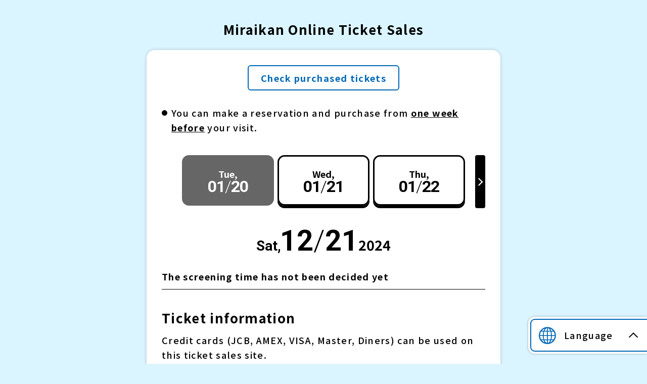

--- FILE ---
content_type: text/html; charset="EUC-JP"
request_url: https://ticket.miraikan.jst.go.jp/cgi-bin/pc/site/det.cgi?tsc=61000&ymd=2024-12-21
body_size: 93909
content:
<!doctype html>
<html lang="ja">
<head>
<meta charset="euc-jp">
<meta name="viewport" content="width=device-width, initial-scale=1">
<title>日本科学未来館 作品一覧</title>

<meta name="description" content="" />
<meta name="keywords" content="" />
<meta name="format-detection" content="telephone=no">
<link rel="shortcut icon" href="/pc/assets/common/img/favicon.ico">
<link rel="preconnect" href="https://fonts.googleapis.com">
<link rel="preconnect" href="https://fonts.gstatic.com" crossorigin>
<link rel="stylesheet" href="https://fonts.googleapis.com/css2?family=Noto+Sans+JP:wght@300;400;500;700;900&display=swap">
<link href="https://fonts.googleapis.com/css2?family=Roboto:wght@300;500;700&display=swap" rel="stylesheet">
<link rel="stylesheet" href="https://cdn.jsdelivr.net/npm/yakuhanjp@3.3.1/dist/css/yakuhanjp.min.css">
<link rel="stylesheet" href="/pc/assets/common/css/bootstrap.min.css" >
<link rel="stylesheet" href="/pc/assets/common/css/slick.css?var=2024_0328_0000" charset="UTF-8">
<link rel="stylesheet" href="/pc/assets/common/css/style.css?var=2024_0328_0000" charset="UTF-8">
<link rel="stylesheet" href="/pc/assets/common/css/style_custom.css?var=2024_0328_0000" charset="UTF-8">
<link rel="stylesheet" href="/pc/assets/common/css/jquery-ui.min.css?var=2024_0328_0000" charset="UTF-8">




<link rel="stylesheet" type="text/css" href="/pc/assets/schedule/css/style.css?ver=2024_0328_0000" media="screen">

<script src="https://j.wovn.io/1" data-wovnio="key=2IBCSx" async></script>
<script src="/pc/assets/common/js/jquery-3.5.1.min.js"></script>
<script src="/pc/assets/common/js/jquery-migrate-1.4.1.min.js"></script>
<script src="/pc/assets/common/js/jquery.easing.1.3.js"></script>
<script src="/pc/assets/common/js/jquery-ui.min.js"></script>
<script src="/pc/assets/common/js/datepicker-ja.js"></script>
<script src="/pc/assets/common/js/slick.min.js"></script>
<script src="/pc/js/function.js?var=2024_0328_0000"></script>


<script type="text/javascript" src="/pc/js/ticket.js?ver=2024_0328_0000" charset="UTF-8"></script>



</head>
<body class="">

<div id="wrapper">

	<header id="header">
		<h1>日本科学未来館オンラインチケット</h1>
	</header>
	<main id="main">

		<section class="com-sec1">
			
			<div class="com-inner1">
			
				<div class="com-wrap1">
					<a href="/cgi-bin/pc/rsvhst/list_shw.cgi?tsc=61000" class="com-button1"><span>購入済みチケットを確認する</span></a>
				</div>

				<ul class="com-list1">
					<li>ご来館の<span class="com-em1">1週間前</span>からご予約・購入いただけます。</li>
				</ul>



				<div class="com-schedule-tab1 com-slider1">
					<div class="slider">



						<div class="item disabled">
							<div class="box ">
								<div class="dow content_en">Tue , </div>
								<div class="num roboto" wovn-ignore wovn-ignore>01<span>/</span>20</div>
								<div class="dow content_ja">［ 火 ］</div>
							</div>
						</div>




						<div class="item true">
							<a href="/cgi-bin/pc/site/det.cgi?tsc=61000&ymd=2026-01-21">
								<div class="box ">
									<div class="dow content_en">Wed , </div>
									<div class="num roboto" wovn-ignore>01<span>/</span>21</div>
									<div class="dow content_ja">［ 水 ］</div>
								</div>
							</a>
						</div>




						<div class="item true">
							<a href="/cgi-bin/pc/site/det.cgi?tsc=61000&ymd=2026-01-22">
								<div class="box ">
									<div class="dow content_en">Thu , </div>
									<div class="num roboto" wovn-ignore>01<span>/</span>22</div>
									<div class="dow content_ja">［ 木 ］</div>
								</div>
							</a>
						</div>




						<div class="item true">
							<a href="/cgi-bin/pc/site/det.cgi?tsc=61000&ymd=2026-01-23">
								<div class="box ">
									<div class="dow content_en">Fri , </div>
									<div class="num roboto" wovn-ignore>01<span>/</span>23</div>
									<div class="dow content_ja">［ 金 ］</div>
								</div>
							</a>
						</div>




						<div class="item true">
							<a href="/cgi-bin/pc/site/det.cgi?tsc=61000&ymd=2026-01-24">
								<div class="box ">
									<div class="dow content_en">Sat , </div>
									<div class="num roboto" wovn-ignore>01<span>/</span>24</div>
									<div class="dow content_ja">［ 土 ］</div>
								</div>
							</a>
						</div>




						<div class="item true">
							<a href="/cgi-bin/pc/site/det.cgi?tsc=61000&ymd=2026-01-25">
								<div class="box ">
									<div class="dow content_en">Sun , </div>
									<div class="num roboto" wovn-ignore>01<span>/</span>25</div>
									<div class="dow content_ja">［ 日 ］</div>
								</div>
							</a>
						</div>




						<div class="item true">
							<a href="/cgi-bin/pc/site/det.cgi?tsc=61000&ymd=2026-01-26">
								<div class="box ">
									<div class="dow content_en">Mon , </div>
									<div class="num roboto" wovn-ignore>01<span>/</span>26</div>
									<div class="dow content_ja">［ 月 ］</div>
								</div>
							</a>
						</div>



						<div class="item disabled">
							<div class="box ">
								<div class="dow content_en">Tue , </div>
								<div class="num roboto" wovn-ignore wovn-ignore>01<span>/</span>27</div>
								<div class="dow content_ja">［ 火 ］</div>
							</div>
						</div>




						<div class="item true">
							<a href="/cgi-bin/pc/site/det.cgi?tsc=61000&ymd=2026-01-28">
								<div class="box ">
									<div class="dow content_en">Wed , </div>
									<div class="num roboto" wovn-ignore>01<span>/</span>28</div>
									<div class="dow content_ja">［ 水 ］</div>
								</div>
							</a>
						</div>




						<div class="item true">
							<a href="/cgi-bin/pc/site/det.cgi?tsc=61000&ymd=2026-01-29">
								<div class="box ">
									<div class="dow content_en">Thu , </div>
									<div class="num roboto" wovn-ignore>01<span>/</span>29</div>
									<div class="dow content_ja">［ 木 ］</div>
								</div>
							</a>
						</div>




						<div class="item true">
							<a href="/cgi-bin/pc/site/det.cgi?tsc=61000&ymd=2026-01-30">
								<div class="box ">
									<div class="dow content_en">Fri , </div>
									<div class="num roboto" wovn-ignore>01<span>/</span>30</div>
									<div class="dow content_ja">［ 金 ］</div>
								</div>
							</a>
						</div>




						<div class="item true">
							<a href="/cgi-bin/pc/site/det.cgi?tsc=61000&ymd=2026-01-31">
								<div class="box ">
									<div class="dow content_en">Sat , </div>
									<div class="num roboto" wovn-ignore>01<span>/</span>31</div>
									<div class="dow content_ja">［ 土 ］</div>
								</div>
							</a>
						</div>




						<div class="item true">
							<a href="/cgi-bin/pc/site/det.cgi?tsc=61000&ymd=2026-02-01">
								<div class="box ">
									<div class="dow content_en">Sun , </div>
									<div class="num roboto" wovn-ignore>02<span>/</span>01</div>
									<div class="dow content_ja">［ 日 ］</div>
								</div>
							</a>
						</div>




						<div class="item true">
							<a href="/cgi-bin/pc/site/det.cgi?tsc=61000&ymd=2026-02-02">
								<div class="box ">
									<div class="dow content_en">Mon , </div>
									<div class="num roboto" wovn-ignore>02<span>/</span>02</div>
									<div class="dow content_ja">［ 月 ］</div>
								</div>
							</a>
						</div>



						<div class="item disabled">
							<div class="box ">
								<div class="dow content_en">Tue , </div>
								<div class="num roboto" wovn-ignore wovn-ignore>02<span>/</span>03</div>
								<div class="dow content_ja">［ 火 ］</div>
							</div>
						</div>




						<div class="item true">
							<a href="/cgi-bin/pc/site/det.cgi?tsc=61000&ymd=2026-02-04">
								<div class="box ">
									<div class="dow content_en">Wed , </div>
									<div class="num roboto" wovn-ignore>02<span>/</span>04</div>
									<div class="dow content_ja">［ 水 ］</div>
								</div>
							</a>
						</div>




						<div class="item true">
							<a href="/cgi-bin/pc/site/det.cgi?tsc=61000&ymd=2026-02-05">
								<div class="box ">
									<div class="dow content_en">Thu , </div>
									<div class="num roboto" wovn-ignore>02<span>/</span>05</div>
									<div class="dow content_ja">［ 木 ］</div>
								</div>
							</a>
						</div>




						<div class="item true">
							<a href="/cgi-bin/pc/site/det.cgi?tsc=61000&ymd=2026-02-06">
								<div class="box ">
									<div class="dow content_en">Fri , </div>
									<div class="num roboto" wovn-ignore>02<span>/</span>06</div>
									<div class="dow content_ja">［ 金 ］</div>
								</div>
							</a>
						</div>




						<div class="item true">
							<a href="/cgi-bin/pc/site/det.cgi?tsc=61000&ymd=2026-02-07">
								<div class="box ">
									<div class="dow content_en">Sat , </div>
									<div class="num roboto" wovn-ignore>02<span>/</span>07</div>
									<div class="dow content_ja">［ 土 ］</div>
								</div>
							</a>
						</div>




						<div class="item true">
							<a href="/cgi-bin/pc/site/det.cgi?tsc=61000&ymd=2026-02-08">
								<div class="box ">
									<div class="dow content_en">Sun , </div>
									<div class="num roboto" wovn-ignore>02<span>/</span>08</div>
									<div class="dow content_ja">［ 日 ］</div>
								</div>
							</a>
						</div>




						<div class="item true">
							<a href="/cgi-bin/pc/site/det.cgi?tsc=61000&ymd=2026-02-09">
								<div class="box ">
									<div class="dow content_en">Mon , </div>
									<div class="num roboto" wovn-ignore>02<span>/</span>09</div>
									<div class="dow content_ja">［ 月 ］</div>
								</div>
							</a>
						</div>



						<div class="item disabled">
							<div class="box ">
								<div class="dow content_en">Tue , </div>
								<div class="num roboto" wovn-ignore wovn-ignore>02<span>/</span>10</div>
								<div class="dow content_ja">［ 火 ］</div>
							</div>
						</div>




						<div class="item true">
							<a href="/cgi-bin/pc/site/det.cgi?tsc=61000&ymd=2026-02-11">
								<div class="box ">
									<div class="dow content_en">Wed , </div>
									<div class="num roboto" wovn-ignore>02<span>/</span>11</div>
									<div class="dow content_ja">［ 水 ］</div>
								</div>
							</a>
						</div>




						<div class="item true">
							<a href="/cgi-bin/pc/site/det.cgi?tsc=61000&ymd=2026-02-12">
								<div class="box ">
									<div class="dow content_en">Thu , </div>
									<div class="num roboto" wovn-ignore>02<span>/</span>12</div>
									<div class="dow content_ja">［ 木 ］</div>
								</div>
							</a>
						</div>




						<div class="item true">
							<a href="/cgi-bin/pc/site/det.cgi?tsc=61000&ymd=2026-02-13">
								<div class="box ">
									<div class="dow content_en">Fri , </div>
									<div class="num roboto" wovn-ignore>02<span>/</span>13</div>
									<div class="dow content_ja">［ 金 ］</div>
								</div>
							</a>
						</div>




						<div class="item true">
							<a href="/cgi-bin/pc/site/det.cgi?tsc=61000&ymd=2026-02-14">
								<div class="box ">
									<div class="dow content_en">Sat , </div>
									<div class="num roboto" wovn-ignore>02<span>/</span>14</div>
									<div class="dow content_ja">［ 土 ］</div>
								</div>
							</a>
						</div>




						<div class="item true">
							<a href="/cgi-bin/pc/site/det.cgi?tsc=61000&ymd=2026-02-15">
								<div class="box ">
									<div class="dow content_en">Sun , </div>
									<div class="num roboto" wovn-ignore>02<span>/</span>15</div>
									<div class="dow content_ja">［ 日 ］</div>
								</div>
							</a>
						</div>




						<div class="item true">
							<a href="/cgi-bin/pc/site/det.cgi?tsc=61000&ymd=2026-02-16">
								<div class="box ">
									<div class="dow content_en">Mon , </div>
									<div class="num roboto" wovn-ignore>02<span>/</span>16</div>
									<div class="dow content_ja">［ 月 ］</div>
								</div>
							</a>
						</div>



						<div class="item disabled">
							<div class="box ">
								<div class="dow content_en">Tue , </div>
								<div class="num roboto" wovn-ignore wovn-ignore>02<span>/</span>17</div>
								<div class="dow content_ja">［ 火 ］</div>
							</div>
						</div>




						<div class="item true">
							<a href="/cgi-bin/pc/site/det.cgi?tsc=61000&ymd=2026-02-18">
								<div class="box ">
									<div class="dow content_en">Wed , </div>
									<div class="num roboto" wovn-ignore>02<span>/</span>18</div>
									<div class="dow content_ja">［ 水 ］</div>
								</div>
							</a>
						</div>




						<div class="item true">
							<a href="/cgi-bin/pc/site/det.cgi?tsc=61000&ymd=2026-02-19">
								<div class="box ">
									<div class="dow content_en">Thu , </div>
									<div class="num roboto" wovn-ignore>02<span>/</span>19</div>
									<div class="dow content_ja">［ 木 ］</div>
								</div>
							</a>
						</div>




						<div class="item true">
							<a href="/cgi-bin/pc/site/det.cgi?tsc=61000&ymd=2026-02-20">
								<div class="box ">
									<div class="dow content_en">Fri , </div>
									<div class="num roboto" wovn-ignore>02<span>/</span>20</div>
									<div class="dow content_ja">［ 金 ］</div>
								</div>
							</a>
						</div>




						<div class="item true">
							<a href="/cgi-bin/pc/site/det.cgi?tsc=61000&ymd=2026-02-21">
								<div class="box ">
									<div class="dow content_en">Sat , </div>
									<div class="num roboto" wovn-ignore>02<span>/</span>21</div>
									<div class="dow content_ja">［ 土 ］</div>
								</div>
							</a>
						</div>




						<div class="item true">
							<a href="/cgi-bin/pc/site/det.cgi?tsc=61000&ymd=2026-02-22">
								<div class="box ">
									<div class="dow content_en">Sun , </div>
									<div class="num roboto" wovn-ignore>02<span>/</span>22</div>
									<div class="dow content_ja">［ 日 ］</div>
								</div>
							</a>
						</div>




						<div class="item true">
							<a href="/cgi-bin/pc/site/det.cgi?tsc=61000&ymd=2026-02-23">
								<div class="box ">
									<div class="dow content_en">Mon , </div>
									<div class="num roboto" wovn-ignore>02<span>/</span>23</div>
									<div class="dow content_ja">［ 月 ］</div>
								</div>
							</a>
						</div>



						<div class="item disabled">
							<div class="box ">
								<div class="dow content_en">Tue , </div>
								<div class="num roboto" wovn-ignore wovn-ignore>02<span>/</span>24</div>
								<div class="dow content_ja">［ 火 ］</div>
							</div>
						</div>




						<div class="item true">
							<a href="/cgi-bin/pc/site/det.cgi?tsc=61000&ymd=2026-02-25">
								<div class="box ">
									<div class="dow content_en">Wed , </div>
									<div class="num roboto" wovn-ignore>02<span>/</span>25</div>
									<div class="dow content_ja">［ 水 ］</div>
								</div>
							</a>
						</div>




						<div class="item true">
							<a href="/cgi-bin/pc/site/det.cgi?tsc=61000&ymd=2026-02-26">
								<div class="box ">
									<div class="dow content_en">Thu , </div>
									<div class="num roboto" wovn-ignore>02<span>/</span>26</div>
									<div class="dow content_ja">［ 木 ］</div>
								</div>
							</a>
						</div>




						<div class="item true">
							<a href="/cgi-bin/pc/site/det.cgi?tsc=61000&ymd=2026-02-27">
								<div class="box ">
									<div class="dow content_en">Fri , </div>
									<div class="num roboto" wovn-ignore>02<span>/</span>27</div>
									<div class="dow content_ja">［ 金 ］</div>
								</div>
							</a>
						</div>




						<div class="item true">
							<a href="/cgi-bin/pc/site/det.cgi?tsc=61000&ymd=2026-02-28">
								<div class="box ">
									<div class="dow content_en">Sat , </div>
									<div class="num roboto" wovn-ignore>02<span>/</span>28</div>
									<div class="dow content_ja">［ 土 ］</div>
								</div>
							</a>
						</div>




						<div class="item true">
							<a href="/cgi-bin/pc/site/det.cgi?tsc=61000&ymd=2026-03-01">
								<div class="box ">
									<div class="dow content_en">Sun , </div>
									<div class="num roboto" wovn-ignore>03<span>/</span>01</div>
									<div class="dow content_ja">［ 日 ］</div>
								</div>
							</a>
						</div>




						<div class="item true">
							<a href="/cgi-bin/pc/site/det.cgi?tsc=61000&ymd=2026-03-02">
								<div class="box ">
									<div class="dow content_en">Mon , </div>
									<div class="num roboto" wovn-ignore>03<span>/</span>02</div>
									<div class="dow content_ja">［ 月 ］</div>
								</div>
							</a>
						</div>



						<div class="item disabled">
							<div class="box ">
								<div class="dow content_en">Tue , </div>
								<div class="num roboto" wovn-ignore wovn-ignore>03<span>/</span>03</div>
								<div class="dow content_ja">［ 火 ］</div>
							</div>
						</div>




						<div class="item true">
							<a href="/cgi-bin/pc/site/det.cgi?tsc=61000&ymd=2026-03-04">
								<div class="box ">
									<div class="dow content_en">Wed , </div>
									<div class="num roboto" wovn-ignore>03<span>/</span>04</div>
									<div class="dow content_ja">［ 水 ］</div>
								</div>
							</a>
						</div>




						<div class="item true">
							<a href="/cgi-bin/pc/site/det.cgi?tsc=61000&ymd=2026-03-05">
								<div class="box ">
									<div class="dow content_en">Thu , </div>
									<div class="num roboto" wovn-ignore>03<span>/</span>05</div>
									<div class="dow content_ja">［ 木 ］</div>
								</div>
							</a>
						</div>




						<div class="item true">
							<a href="/cgi-bin/pc/site/det.cgi?tsc=61000&ymd=2026-03-06">
								<div class="box ">
									<div class="dow content_en">Fri , </div>
									<div class="num roboto" wovn-ignore>03<span>/</span>06</div>
									<div class="dow content_ja">［ 金 ］</div>
								</div>
							</a>
						</div>




						<div class="item true">
							<a href="/cgi-bin/pc/site/det.cgi?tsc=61000&ymd=2026-03-07">
								<div class="box ">
									<div class="dow content_en">Sat , </div>
									<div class="num roboto" wovn-ignore>03<span>/</span>07</div>
									<div class="dow content_ja">［ 土 ］</div>
								</div>
							</a>
						</div>




						<div class="item true">
							<a href="/cgi-bin/pc/site/det.cgi?tsc=61000&ymd=2026-03-08">
								<div class="box ">
									<div class="dow content_en">Sun , </div>
									<div class="num roboto" wovn-ignore>03<span>/</span>08</div>
									<div class="dow content_ja">［ 日 ］</div>
								</div>
							</a>
						</div>




						<div class="item true">
							<a href="/cgi-bin/pc/site/det.cgi?tsc=61000&ymd=2026-03-09">
								<div class="box ">
									<div class="dow content_en">Mon , </div>
									<div class="num roboto" wovn-ignore>03<span>/</span>09</div>
									<div class="dow content_ja">［ 月 ］</div>
								</div>
							</a>
						</div>



						<div class="item disabled">
							<div class="box ">
								<div class="dow content_en">Tue , </div>
								<div class="num roboto" wovn-ignore wovn-ignore>03<span>/</span>10</div>
								<div class="dow content_ja">［ 火 ］</div>
							</div>
						</div>




						<div class="item true">
							<a href="/cgi-bin/pc/site/det.cgi?tsc=61000&ymd=2026-03-11">
								<div class="box ">
									<div class="dow content_en">Wed , </div>
									<div class="num roboto" wovn-ignore>03<span>/</span>11</div>
									<div class="dow content_ja">［ 水 ］</div>
								</div>
							</a>
						</div>




						<div class="item true">
							<a href="/cgi-bin/pc/site/det.cgi?tsc=61000&ymd=2026-03-12">
								<div class="box ">
									<div class="dow content_en">Thu , </div>
									<div class="num roboto" wovn-ignore>03<span>/</span>12</div>
									<div class="dow content_ja">［ 木 ］</div>
								</div>
							</a>
						</div>




						<div class="item true">
							<a href="/cgi-bin/pc/site/det.cgi?tsc=61000&ymd=2026-03-13">
								<div class="box ">
									<div class="dow content_en">Fri , </div>
									<div class="num roboto" wovn-ignore>03<span>/</span>13</div>
									<div class="dow content_ja">［ 金 ］</div>
								</div>
							</a>
						</div>




						<div class="item true">
							<a href="/cgi-bin/pc/site/det.cgi?tsc=61000&ymd=2026-03-14">
								<div class="box ">
									<div class="dow content_en">Sat , </div>
									<div class="num roboto" wovn-ignore>03<span>/</span>14</div>
									<div class="dow content_ja">［ 土 ］</div>
								</div>
							</a>
						</div>




						<div class="item true">
							<a href="/cgi-bin/pc/site/det.cgi?tsc=61000&ymd=2026-03-15">
								<div class="box ">
									<div class="dow content_en">Sun , </div>
									<div class="num roboto" wovn-ignore>03<span>/</span>15</div>
									<div class="dow content_ja">［ 日 ］</div>
								</div>
							</a>
						</div>




						<div class="item true">
							<a href="/cgi-bin/pc/site/det.cgi?tsc=61000&ymd=2026-03-16">
								<div class="box ">
									<div class="dow content_en">Mon , </div>
									<div class="num roboto" wovn-ignore>03<span>/</span>16</div>
									<div class="dow content_ja">［ 月 ］</div>
								</div>
							</a>
						</div>



						<div class="item disabled">
							<div class="box ">
								<div class="dow content_en">Tue , </div>
								<div class="num roboto" wovn-ignore wovn-ignore>03<span>/</span>17</div>
								<div class="dow content_ja">［ 火 ］</div>
							</div>
						</div>




						<div class="item true">
							<a href="/cgi-bin/pc/site/det.cgi?tsc=61000&ymd=2026-03-18">
								<div class="box ">
									<div class="dow content_en">Wed , </div>
									<div class="num roboto" wovn-ignore>03<span>/</span>18</div>
									<div class="dow content_ja">［ 水 ］</div>
								</div>
							</a>
						</div>




						<div class="item true">
							<a href="/cgi-bin/pc/site/det.cgi?tsc=61000&ymd=2026-03-19">
								<div class="box ">
									<div class="dow content_en">Thu , </div>
									<div class="num roboto" wovn-ignore>03<span>/</span>19</div>
									<div class="dow content_ja">［ 木 ］</div>
								</div>
							</a>
						</div>




						<div class="item true">
							<a href="/cgi-bin/pc/site/det.cgi?tsc=61000&ymd=2026-03-20">
								<div class="box ">
									<div class="dow content_en">Fri , </div>
									<div class="num roboto" wovn-ignore>03<span>/</span>20</div>
									<div class="dow content_ja">［ 金 ］</div>
								</div>
							</a>
						</div>




						<div class="item true">
							<a href="/cgi-bin/pc/site/det.cgi?tsc=61000&ymd=2026-03-21">
								<div class="box ">
									<div class="dow content_en">Sat , </div>
									<div class="num roboto" wovn-ignore>03<span>/</span>21</div>
									<div class="dow content_ja">［ 土 ］</div>
								</div>
							</a>
						</div>




						<div class="item true">
							<a href="/cgi-bin/pc/site/det.cgi?tsc=61000&ymd=2026-03-22">
								<div class="box ">
									<div class="dow content_en">Sun , </div>
									<div class="num roboto" wovn-ignore>03<span>/</span>22</div>
									<div class="dow content_ja">［ 日 ］</div>
								</div>
							</a>
						</div>




						<div class="item true">
							<a href="/cgi-bin/pc/site/det.cgi?tsc=61000&ymd=2026-03-23">
								<div class="box ">
									<div class="dow content_en">Mon , </div>
									<div class="num roboto" wovn-ignore>03<span>/</span>23</div>
									<div class="dow content_ja">［ 月 ］</div>
								</div>
							</a>
						</div>



						<div class="item disabled">
							<div class="box ">
								<div class="dow content_en">Tue , </div>
								<div class="num roboto" wovn-ignore wovn-ignore>03<span>/</span>24</div>
								<div class="dow content_ja">［ 火 ］</div>
							</div>
						</div>




						<div class="item true">
							<a href="/cgi-bin/pc/site/det.cgi?tsc=61000&ymd=2026-03-25">
								<div class="box ">
									<div class="dow content_en">Wed , </div>
									<div class="num roboto" wovn-ignore>03<span>/</span>25</div>
									<div class="dow content_ja">［ 水 ］</div>
								</div>
							</a>
						</div>




						<div class="item true">
							<a href="/cgi-bin/pc/site/det.cgi?tsc=61000&ymd=2026-03-26">
								<div class="box ">
									<div class="dow content_en">Thu , </div>
									<div class="num roboto" wovn-ignore>03<span>/</span>26</div>
									<div class="dow content_ja">［ 木 ］</div>
								</div>
							</a>
						</div>




						<div class="item true">
							<a href="/cgi-bin/pc/site/det.cgi?tsc=61000&ymd=2026-03-27">
								<div class="box ">
									<div class="dow content_en">Fri , </div>
									<div class="num roboto" wovn-ignore>03<span>/</span>27</div>
									<div class="dow content_ja">［ 金 ］</div>
								</div>
							</a>
						</div>




						<div class="item true">
							<a href="/cgi-bin/pc/site/det.cgi?tsc=61000&ymd=2026-03-28">
								<div class="box ">
									<div class="dow content_en">Sat , </div>
									<div class="num roboto" wovn-ignore>03<span>/</span>28</div>
									<div class="dow content_ja">［ 土 ］</div>
								</div>
							</a>
						</div>




						<div class="item true">
							<a href="/cgi-bin/pc/site/det.cgi?tsc=61000&ymd=2026-03-29">
								<div class="box ">
									<div class="dow content_en">Sun , </div>
									<div class="num roboto" wovn-ignore>03<span>/</span>29</div>
									<div class="dow content_ja">［ 日 ］</div>
								</div>
							</a>
						</div>




						<div class="item true">
							<a href="/cgi-bin/pc/site/det.cgi?tsc=61000&ymd=2026-03-30">
								<div class="box ">
									<div class="dow content_en">Mon , </div>
									<div class="num roboto" wovn-ignore>03<span>/</span>30</div>
									<div class="dow content_ja">［ 月 ］</div>
								</div>
							</a>
						</div>




						<div class="item true">
							<a href="/cgi-bin/pc/site/det.cgi?tsc=61000&ymd=2026-03-31">
								<div class="box ">
									<div class="dow content_en">Tue , </div>
									<div class="num roboto" wovn-ignore>03<span>/</span>31</div>
									<div class="dow content_ja">［ 火 ］</div>
								</div>
							</a>
						</div>




						<div class="item true">
							<a href="/cgi-bin/pc/site/det.cgi?tsc=61000&ymd=2026-04-01">
								<div class="box ">
									<div class="dow content_en">Wed , </div>
									<div class="num roboto" wovn-ignore>04<span>/</span>01</div>
									<div class="dow content_ja">［ 水 ］</div>
								</div>
							</a>
						</div>




						<div class="item true">
							<a href="/cgi-bin/pc/site/det.cgi?tsc=61000&ymd=2026-04-02">
								<div class="box ">
									<div class="dow content_en">Thu , </div>
									<div class="num roboto" wovn-ignore>04<span>/</span>02</div>
									<div class="dow content_ja">［ 木 ］</div>
								</div>
							</a>
						</div>




						<div class="item true">
							<a href="/cgi-bin/pc/site/det.cgi?tsc=61000&ymd=2026-04-03">
								<div class="box ">
									<div class="dow content_en">Fri , </div>
									<div class="num roboto" wovn-ignore>04<span>/</span>03</div>
									<div class="dow content_ja">［ 金 ］</div>
								</div>
							</a>
						</div>




						<div class="item true">
							<a href="/cgi-bin/pc/site/det.cgi?tsc=61000&ymd=2026-04-04">
								<div class="box ">
									<div class="dow content_en">Sat , </div>
									<div class="num roboto" wovn-ignore>04<span>/</span>04</div>
									<div class="dow content_ja">［ 土 ］</div>
								</div>
							</a>
						</div>




						<div class="item true">
							<a href="/cgi-bin/pc/site/det.cgi?tsc=61000&ymd=2026-04-05">
								<div class="box ">
									<div class="dow content_en">Sun , </div>
									<div class="num roboto" wovn-ignore>04<span>/</span>05</div>
									<div class="dow content_ja">［ 日 ］</div>
								</div>
							</a>
						</div>




						<div class="item true">
							<a href="/cgi-bin/pc/site/det.cgi?tsc=61000&ymd=2026-04-06">
								<div class="box ">
									<div class="dow content_en">Mon , </div>
									<div class="num roboto" wovn-ignore>04<span>/</span>06</div>
									<div class="dow content_ja">［ 月 ］</div>
								</div>
							</a>
						</div>



						<div class="item disabled">
							<div class="box ">
								<div class="dow content_en">Tue , </div>
								<div class="num roboto" wovn-ignore wovn-ignore>04<span>/</span>07</div>
								<div class="dow content_ja">［ 火 ］</div>
							</div>
						</div>




						<div class="item true">
							<a href="/cgi-bin/pc/site/det.cgi?tsc=61000&ymd=2026-04-08">
								<div class="box ">
									<div class="dow content_en">Wed , </div>
									<div class="num roboto" wovn-ignore>04<span>/</span>08</div>
									<div class="dow content_ja">［ 水 ］</div>
								</div>
							</a>
						</div>




						<div class="item true">
							<a href="/cgi-bin/pc/site/det.cgi?tsc=61000&ymd=2026-04-09">
								<div class="box ">
									<div class="dow content_en">Thu , </div>
									<div class="num roboto" wovn-ignore>04<span>/</span>09</div>
									<div class="dow content_ja">［ 木 ］</div>
								</div>
							</a>
						</div>




						<div class="item true">
							<a href="/cgi-bin/pc/site/det.cgi?tsc=61000&ymd=2026-04-10">
								<div class="box ">
									<div class="dow content_en">Fri , </div>
									<div class="num roboto" wovn-ignore>04<span>/</span>10</div>
									<div class="dow content_ja">［ 金 ］</div>
								</div>
							</a>
						</div>




						<div class="item true">
							<a href="/cgi-bin/pc/site/det.cgi?tsc=61000&ymd=2026-04-11">
								<div class="box ">
									<div class="dow content_en">Sat , </div>
									<div class="num roboto" wovn-ignore>04<span>/</span>11</div>
									<div class="dow content_ja">［ 土 ］</div>
								</div>
							</a>
						</div>




						<div class="item true">
							<a href="/cgi-bin/pc/site/det.cgi?tsc=61000&ymd=2026-04-12">
								<div class="box ">
									<div class="dow content_en">Sun , </div>
									<div class="num roboto" wovn-ignore>04<span>/</span>12</div>
									<div class="dow content_ja">［ 日 ］</div>
								</div>
							</a>
						</div>




						<div class="item true">
							<a href="/cgi-bin/pc/site/det.cgi?tsc=61000&ymd=2026-04-13">
								<div class="box ">
									<div class="dow content_en">Mon , </div>
									<div class="num roboto" wovn-ignore>04<span>/</span>13</div>
									<div class="dow content_ja">［ 月 ］</div>
								</div>
							</a>
						</div>



						<div class="item disabled">
							<div class="box ">
								<div class="dow content_en">Tue , </div>
								<div class="num roboto" wovn-ignore wovn-ignore>04<span>/</span>14</div>
								<div class="dow content_ja">［ 火 ］</div>
							</div>
						</div>




						<div class="item true">
							<a href="/cgi-bin/pc/site/det.cgi?tsc=61000&ymd=2026-04-15">
								<div class="box ">
									<div class="dow content_en">Wed , </div>
									<div class="num roboto" wovn-ignore>04<span>/</span>15</div>
									<div class="dow content_ja">［ 水 ］</div>
								</div>
							</a>
						</div>




						<div class="item true">
							<a href="/cgi-bin/pc/site/det.cgi?tsc=61000&ymd=2026-04-16">
								<div class="box ">
									<div class="dow content_en">Thu , </div>
									<div class="num roboto" wovn-ignore>04<span>/</span>16</div>
									<div class="dow content_ja">［ 木 ］</div>
								</div>
							</a>
						</div>




						<div class="item true">
							<a href="/cgi-bin/pc/site/det.cgi?tsc=61000&ymd=2026-04-17">
								<div class="box ">
									<div class="dow content_en">Fri , </div>
									<div class="num roboto" wovn-ignore>04<span>/</span>17</div>
									<div class="dow content_ja">［ 金 ］</div>
								</div>
							</a>
						</div>




						<div class="item true">
							<a href="/cgi-bin/pc/site/det.cgi?tsc=61000&ymd=2026-04-18">
								<div class="box ">
									<div class="dow content_en">Sat , </div>
									<div class="num roboto" wovn-ignore>04<span>/</span>18</div>
									<div class="dow content_ja">［ 土 ］</div>
								</div>
							</a>
						</div>




						<div class="item true">
							<a href="/cgi-bin/pc/site/det.cgi?tsc=61000&ymd=2026-04-19">
								<div class="box ">
									<div class="dow content_en">Sun , </div>
									<div class="num roboto" wovn-ignore>04<span>/</span>19</div>
									<div class="dow content_ja">［ 日 ］</div>
								</div>
							</a>
						</div>




						<div class="item true">
							<a href="/cgi-bin/pc/site/det.cgi?tsc=61000&ymd=2026-04-20">
								<div class="box ">
									<div class="dow content_en">Mon , </div>
									<div class="num roboto" wovn-ignore>04<span>/</span>20</div>
									<div class="dow content_ja">［ 月 ］</div>
								</div>
							</a>
						</div>



						<div class="item disabled">
							<div class="box ">
								<div class="dow content_en">Tue , </div>
								<div class="num roboto" wovn-ignore wovn-ignore>04<span>/</span>21</div>
								<div class="dow content_ja">［ 火 ］</div>
							</div>
						</div>




						<div class="item true">
							<a href="/cgi-bin/pc/site/det.cgi?tsc=61000&ymd=2026-04-22">
								<div class="box ">
									<div class="dow content_en">Wed , </div>
									<div class="num roboto" wovn-ignore>04<span>/</span>22</div>
									<div class="dow content_ja">［ 水 ］</div>
								</div>
							</a>
						</div>




						<div class="item true">
							<a href="/cgi-bin/pc/site/det.cgi?tsc=61000&ymd=2026-04-23">
								<div class="box ">
									<div class="dow content_en">Thu , </div>
									<div class="num roboto" wovn-ignore>04<span>/</span>23</div>
									<div class="dow content_ja">［ 木 ］</div>
								</div>
							</a>
						</div>




						<div class="item true">
							<a href="/cgi-bin/pc/site/det.cgi?tsc=61000&ymd=2026-04-24">
								<div class="box ">
									<div class="dow content_en">Fri , </div>
									<div class="num roboto" wovn-ignore>04<span>/</span>24</div>
									<div class="dow content_ja">［ 金 ］</div>
								</div>
							</a>
						</div>




						<div class="item true">
							<a href="/cgi-bin/pc/site/det.cgi?tsc=61000&ymd=2026-04-25">
								<div class="box ">
									<div class="dow content_en">Sat , </div>
									<div class="num roboto" wovn-ignore>04<span>/</span>25</div>
									<div class="dow content_ja">［ 土 ］</div>
								</div>
							</a>
						</div>




						<div class="item true">
							<a href="/cgi-bin/pc/site/det.cgi?tsc=61000&ymd=2026-04-26">
								<div class="box ">
									<div class="dow content_en">Sun , </div>
									<div class="num roboto" wovn-ignore>04<span>/</span>26</div>
									<div class="dow content_ja">［ 日 ］</div>
								</div>
							</a>
						</div>




						<div class="item true">
							<a href="/cgi-bin/pc/site/det.cgi?tsc=61000&ymd=2026-04-27">
								<div class="box ">
									<div class="dow content_en">Mon , </div>
									<div class="num roboto" wovn-ignore>04<span>/</span>27</div>
									<div class="dow content_ja">［ 月 ］</div>
								</div>
							</a>
						</div>




						<div class="item true">
							<a href="/cgi-bin/pc/site/det.cgi?tsc=61000&ymd=2026-04-28">
								<div class="box ">
									<div class="dow content_en">Tue , </div>
									<div class="num roboto" wovn-ignore>04<span>/</span>28</div>
									<div class="dow content_ja">［ 火 ］</div>
								</div>
							</a>
						</div>




						<div class="item true">
							<a href="/cgi-bin/pc/site/det.cgi?tsc=61000&ymd=2026-04-29">
								<div class="box ">
									<div class="dow content_en">Wed , </div>
									<div class="num roboto" wovn-ignore>04<span>/</span>29</div>
									<div class="dow content_ja">［ 水 ］</div>
								</div>
							</a>
						</div>




						<div class="item true">
							<a href="/cgi-bin/pc/site/det.cgi?tsc=61000&ymd=2026-04-30">
								<div class="box ">
									<div class="dow content_en">Thu , </div>
									<div class="num roboto" wovn-ignore>04<span>/</span>30</div>
									<div class="dow content_ja">［ 木 ］</div>
								</div>
							</a>
						</div>




						<div class="item true">
							<a href="/cgi-bin/pc/site/det.cgi?tsc=61000&ymd=2026-05-01">
								<div class="box ">
									<div class="dow content_en">Fri , </div>
									<div class="num roboto" wovn-ignore>05<span>/</span>01</div>
									<div class="dow content_ja">［ 金 ］</div>
								</div>
							</a>
						</div>




						<div class="item true">
							<a href="/cgi-bin/pc/site/det.cgi?tsc=61000&ymd=2026-05-02">
								<div class="box ">
									<div class="dow content_en">Sat , </div>
									<div class="num roboto" wovn-ignore>05<span>/</span>02</div>
									<div class="dow content_ja">［ 土 ］</div>
								</div>
							</a>
						</div>




						<div class="item true">
							<a href="/cgi-bin/pc/site/det.cgi?tsc=61000&ymd=2026-05-03">
								<div class="box ">
									<div class="dow content_en">Sun , </div>
									<div class="num roboto" wovn-ignore>05<span>/</span>03</div>
									<div class="dow content_ja">［ 日 ］</div>
								</div>
							</a>
						</div>




						<div class="item true">
							<a href="/cgi-bin/pc/site/det.cgi?tsc=61000&ymd=2026-05-04">
								<div class="box ">
									<div class="dow content_en">Mon , </div>
									<div class="num roboto" wovn-ignore>05<span>/</span>04</div>
									<div class="dow content_ja">［ 月 ］</div>
								</div>
							</a>
						</div>




						<div class="item true">
							<a href="/cgi-bin/pc/site/det.cgi?tsc=61000&ymd=2026-05-05">
								<div class="box ">
									<div class="dow content_en">Tue , </div>
									<div class="num roboto" wovn-ignore>05<span>/</span>05</div>
									<div class="dow content_ja">［ 火 ］</div>
								</div>
							</a>
						</div>




						<div class="item true">
							<a href="/cgi-bin/pc/site/det.cgi?tsc=61000&ymd=2026-05-06">
								<div class="box ">
									<div class="dow content_en">Wed , </div>
									<div class="num roboto" wovn-ignore>05<span>/</span>06</div>
									<div class="dow content_ja">［ 水 ］</div>
								</div>
							</a>
						</div>




						<div class="item true">
							<a href="/cgi-bin/pc/site/det.cgi?tsc=61000&ymd=2026-05-07">
								<div class="box ">
									<div class="dow content_en">Thu , </div>
									<div class="num roboto" wovn-ignore>05<span>/</span>07</div>
									<div class="dow content_ja">［ 木 ］</div>
								</div>
							</a>
						</div>




						<div class="item true">
							<a href="/cgi-bin/pc/site/det.cgi?tsc=61000&ymd=2026-05-08">
								<div class="box ">
									<div class="dow content_en">Fri , </div>
									<div class="num roboto" wovn-ignore>05<span>/</span>08</div>
									<div class="dow content_ja">［ 金 ］</div>
								</div>
							</a>
						</div>




						<div class="item true">
							<a href="/cgi-bin/pc/site/det.cgi?tsc=61000&ymd=2026-05-09">
								<div class="box ">
									<div class="dow content_en">Sat , </div>
									<div class="num roboto" wovn-ignore>05<span>/</span>09</div>
									<div class="dow content_ja">［ 土 ］</div>
								</div>
							</a>
						</div>




						<div class="item true">
							<a href="/cgi-bin/pc/site/det.cgi?tsc=61000&ymd=2026-05-10">
								<div class="box ">
									<div class="dow content_en">Sun , </div>
									<div class="num roboto" wovn-ignore>05<span>/</span>10</div>
									<div class="dow content_ja">［ 日 ］</div>
								</div>
							</a>
						</div>




						<div class="item true">
							<a href="/cgi-bin/pc/site/det.cgi?tsc=61000&ymd=2026-05-11">
								<div class="box ">
									<div class="dow content_en">Mon , </div>
									<div class="num roboto" wovn-ignore>05<span>/</span>11</div>
									<div class="dow content_ja">［ 月 ］</div>
								</div>
							</a>
						</div>



						<div class="item disabled">
							<div class="box ">
								<div class="dow content_en">Tue , </div>
								<div class="num roboto" wovn-ignore wovn-ignore>05<span>/</span>12</div>
								<div class="dow content_ja">［ 火 ］</div>
							</div>
						</div>




						<div class="item true">
							<a href="/cgi-bin/pc/site/det.cgi?tsc=61000&ymd=2026-05-13">
								<div class="box ">
									<div class="dow content_en">Wed , </div>
									<div class="num roboto" wovn-ignore>05<span>/</span>13</div>
									<div class="dow content_ja">［ 水 ］</div>
								</div>
							</a>
						</div>




						<div class="item true">
							<a href="/cgi-bin/pc/site/det.cgi?tsc=61000&ymd=2026-05-14">
								<div class="box ">
									<div class="dow content_en">Thu , </div>
									<div class="num roboto" wovn-ignore>05<span>/</span>14</div>
									<div class="dow content_ja">［ 木 ］</div>
								</div>
							</a>
						</div>




						<div class="item true">
							<a href="/cgi-bin/pc/site/det.cgi?tsc=61000&ymd=2026-05-15">
								<div class="box ">
									<div class="dow content_en">Fri , </div>
									<div class="num roboto" wovn-ignore>05<span>/</span>15</div>
									<div class="dow content_ja">［ 金 ］</div>
								</div>
							</a>
						</div>




						<div class="item true">
							<a href="/cgi-bin/pc/site/det.cgi?tsc=61000&ymd=2026-05-16">
								<div class="box ">
									<div class="dow content_en">Sat , </div>
									<div class="num roboto" wovn-ignore>05<span>/</span>16</div>
									<div class="dow content_ja">［ 土 ］</div>
								</div>
							</a>
						</div>




						<div class="item true">
							<a href="/cgi-bin/pc/site/det.cgi?tsc=61000&ymd=2026-05-17">
								<div class="box ">
									<div class="dow content_en">Sun , </div>
									<div class="num roboto" wovn-ignore>05<span>/</span>17</div>
									<div class="dow content_ja">［ 日 ］</div>
								</div>
							</a>
						</div>




						<div class="item true">
							<a href="/cgi-bin/pc/site/det.cgi?tsc=61000&ymd=2026-05-18">
								<div class="box ">
									<div class="dow content_en">Mon , </div>
									<div class="num roboto" wovn-ignore>05<span>/</span>18</div>
									<div class="dow content_ja">［ 月 ］</div>
								</div>
							</a>
						</div>



						<div class="item disabled">
							<div class="box ">
								<div class="dow content_en">Tue , </div>
								<div class="num roboto" wovn-ignore wovn-ignore>05<span>/</span>19</div>
								<div class="dow content_ja">［ 火 ］</div>
							</div>
						</div>




						<div class="item true">
							<a href="/cgi-bin/pc/site/det.cgi?tsc=61000&ymd=2026-05-20">
								<div class="box ">
									<div class="dow content_en">Wed , </div>
									<div class="num roboto" wovn-ignore>05<span>/</span>20</div>
									<div class="dow content_ja">［ 水 ］</div>
								</div>
							</a>
						</div>




						<div class="item true">
							<a href="/cgi-bin/pc/site/det.cgi?tsc=61000&ymd=2026-05-21">
								<div class="box ">
									<div class="dow content_en">Thu , </div>
									<div class="num roboto" wovn-ignore>05<span>/</span>21</div>
									<div class="dow content_ja">［ 木 ］</div>
								</div>
							</a>
						</div>




						<div class="item true">
							<a href="/cgi-bin/pc/site/det.cgi?tsc=61000&ymd=2026-05-22">
								<div class="box ">
									<div class="dow content_en">Fri , </div>
									<div class="num roboto" wovn-ignore>05<span>/</span>22</div>
									<div class="dow content_ja">［ 金 ］</div>
								</div>
							</a>
						</div>




						<div class="item true">
							<a href="/cgi-bin/pc/site/det.cgi?tsc=61000&ymd=2026-05-23">
								<div class="box ">
									<div class="dow content_en">Sat , </div>
									<div class="num roboto" wovn-ignore>05<span>/</span>23</div>
									<div class="dow content_ja">［ 土 ］</div>
								</div>
							</a>
						</div>




						<div class="item true">
							<a href="/cgi-bin/pc/site/det.cgi?tsc=61000&ymd=2026-05-24">
								<div class="box ">
									<div class="dow content_en">Sun , </div>
									<div class="num roboto" wovn-ignore>05<span>/</span>24</div>
									<div class="dow content_ja">［ 日 ］</div>
								</div>
							</a>
						</div>




						<div class="item true">
							<a href="/cgi-bin/pc/site/det.cgi?tsc=61000&ymd=2026-05-25">
								<div class="box ">
									<div class="dow content_en">Mon , </div>
									<div class="num roboto" wovn-ignore>05<span>/</span>25</div>
									<div class="dow content_ja">［ 月 ］</div>
								</div>
							</a>
						</div>



						<div class="item disabled">
							<div class="box ">
								<div class="dow content_en">Tue , </div>
								<div class="num roboto" wovn-ignore wovn-ignore>05<span>/</span>26</div>
								<div class="dow content_ja">［ 火 ］</div>
							</div>
						</div>




						<div class="item true">
							<a href="/cgi-bin/pc/site/det.cgi?tsc=61000&ymd=2026-05-27">
								<div class="box ">
									<div class="dow content_en">Wed , </div>
									<div class="num roboto" wovn-ignore>05<span>/</span>27</div>
									<div class="dow content_ja">［ 水 ］</div>
								</div>
							</a>
						</div>




						<div class="item true">
							<a href="/cgi-bin/pc/site/det.cgi?tsc=61000&ymd=2026-05-28">
								<div class="box ">
									<div class="dow content_en">Thu , </div>
									<div class="num roboto" wovn-ignore>05<span>/</span>28</div>
									<div class="dow content_ja">［ 木 ］</div>
								</div>
							</a>
						</div>




						<div class="item true">
							<a href="/cgi-bin/pc/site/det.cgi?tsc=61000&ymd=2026-05-29">
								<div class="box ">
									<div class="dow content_en">Fri , </div>
									<div class="num roboto" wovn-ignore>05<span>/</span>29</div>
									<div class="dow content_ja">［ 金 ］</div>
								</div>
							</a>
						</div>




						<div class="item true">
							<a href="/cgi-bin/pc/site/det.cgi?tsc=61000&ymd=2026-05-30">
								<div class="box ">
									<div class="dow content_en">Sat , </div>
									<div class="num roboto" wovn-ignore>05<span>/</span>30</div>
									<div class="dow content_ja">［ 土 ］</div>
								</div>
							</a>
						</div>




						<div class="item true">
							<a href="/cgi-bin/pc/site/det.cgi?tsc=61000&ymd=2026-05-31">
								<div class="box ">
									<div class="dow content_en">Sun , </div>
									<div class="num roboto" wovn-ignore>05<span>/</span>31</div>
									<div class="dow content_ja">［ 日 ］</div>
								</div>
							</a>
						</div>




						<div class="item true">
							<a href="/cgi-bin/pc/site/det.cgi?tsc=61000&ymd=2026-06-01">
								<div class="box ">
									<div class="dow content_en">Mon , </div>
									<div class="num roboto" wovn-ignore>06<span>/</span>01</div>
									<div class="dow content_ja">［ 月 ］</div>
								</div>
							</a>
						</div>



						<div class="item disabled">
							<div class="box ">
								<div class="dow content_en">Tue , </div>
								<div class="num roboto" wovn-ignore wovn-ignore>06<span>/</span>02</div>
								<div class="dow content_ja">［ 火 ］</div>
							</div>
						</div>




						<div class="item true">
							<a href="/cgi-bin/pc/site/det.cgi?tsc=61000&ymd=2026-06-03">
								<div class="box ">
									<div class="dow content_en">Wed , </div>
									<div class="num roboto" wovn-ignore>06<span>/</span>03</div>
									<div class="dow content_ja">［ 水 ］</div>
								</div>
							</a>
						</div>




						<div class="item true">
							<a href="/cgi-bin/pc/site/det.cgi?tsc=61000&ymd=2026-06-04">
								<div class="box ">
									<div class="dow content_en">Thu , </div>
									<div class="num roboto" wovn-ignore>06<span>/</span>04</div>
									<div class="dow content_ja">［ 木 ］</div>
								</div>
							</a>
						</div>




						<div class="item true">
							<a href="/cgi-bin/pc/site/det.cgi?tsc=61000&ymd=2026-06-05">
								<div class="box ">
									<div class="dow content_en">Fri , </div>
									<div class="num roboto" wovn-ignore>06<span>/</span>05</div>
									<div class="dow content_ja">［ 金 ］</div>
								</div>
							</a>
						</div>




						<div class="item true">
							<a href="/cgi-bin/pc/site/det.cgi?tsc=61000&ymd=2026-06-06">
								<div class="box ">
									<div class="dow content_en">Sat , </div>
									<div class="num roboto" wovn-ignore>06<span>/</span>06</div>
									<div class="dow content_ja">［ 土 ］</div>
								</div>
							</a>
						</div>




						<div class="item true">
							<a href="/cgi-bin/pc/site/det.cgi?tsc=61000&ymd=2026-06-07">
								<div class="box ">
									<div class="dow content_en">Sun , </div>
									<div class="num roboto" wovn-ignore>06<span>/</span>07</div>
									<div class="dow content_ja">［ 日 ］</div>
								</div>
							</a>
						</div>




						<div class="item true">
							<a href="/cgi-bin/pc/site/det.cgi?tsc=61000&ymd=2026-06-08">
								<div class="box ">
									<div class="dow content_en">Mon , </div>
									<div class="num roboto" wovn-ignore>06<span>/</span>08</div>
									<div class="dow content_ja">［ 月 ］</div>
								</div>
							</a>
						</div>



						<div class="item disabled">
							<div class="box ">
								<div class="dow content_en">Tue , </div>
								<div class="num roboto" wovn-ignore wovn-ignore>06<span>/</span>09</div>
								<div class="dow content_ja">［ 火 ］</div>
							</div>
						</div>




						<div class="item true">
							<a href="/cgi-bin/pc/site/det.cgi?tsc=61000&ymd=2026-06-10">
								<div class="box ">
									<div class="dow content_en">Wed , </div>
									<div class="num roboto" wovn-ignore>06<span>/</span>10</div>
									<div class="dow content_ja">［ 水 ］</div>
								</div>
							</a>
						</div>




						<div class="item true">
							<a href="/cgi-bin/pc/site/det.cgi?tsc=61000&ymd=2026-06-11">
								<div class="box ">
									<div class="dow content_en">Thu , </div>
									<div class="num roboto" wovn-ignore>06<span>/</span>11</div>
									<div class="dow content_ja">［ 木 ］</div>
								</div>
							</a>
						</div>




						<div class="item true">
							<a href="/cgi-bin/pc/site/det.cgi?tsc=61000&ymd=2026-06-12">
								<div class="box ">
									<div class="dow content_en">Fri , </div>
									<div class="num roboto" wovn-ignore>06<span>/</span>12</div>
									<div class="dow content_ja">［ 金 ］</div>
								</div>
							</a>
						</div>




						<div class="item true">
							<a href="/cgi-bin/pc/site/det.cgi?tsc=61000&ymd=2026-06-13">
								<div class="box ">
									<div class="dow content_en">Sat , </div>
									<div class="num roboto" wovn-ignore>06<span>/</span>13</div>
									<div class="dow content_ja">［ 土 ］</div>
								</div>
							</a>
						</div>




						<div class="item true">
							<a href="/cgi-bin/pc/site/det.cgi?tsc=61000&ymd=2026-06-14">
								<div class="box ">
									<div class="dow content_en">Sun , </div>
									<div class="num roboto" wovn-ignore>06<span>/</span>14</div>
									<div class="dow content_ja">［ 日 ］</div>
								</div>
							</a>
						</div>




						<div class="item true">
							<a href="/cgi-bin/pc/site/det.cgi?tsc=61000&ymd=2026-06-15">
								<div class="box ">
									<div class="dow content_en">Mon , </div>
									<div class="num roboto" wovn-ignore>06<span>/</span>15</div>
									<div class="dow content_ja">［ 月 ］</div>
								</div>
							</a>
						</div>



						<div class="item disabled">
							<div class="box ">
								<div class="dow content_en">Tue , </div>
								<div class="num roboto" wovn-ignore wovn-ignore>06<span>/</span>16</div>
								<div class="dow content_ja">［ 火 ］</div>
							</div>
						</div>




						<div class="item true">
							<a href="/cgi-bin/pc/site/det.cgi?tsc=61000&ymd=2026-06-17">
								<div class="box ">
									<div class="dow content_en">Wed , </div>
									<div class="num roboto" wovn-ignore>06<span>/</span>17</div>
									<div class="dow content_ja">［ 水 ］</div>
								</div>
							</a>
						</div>




						<div class="item true">
							<a href="/cgi-bin/pc/site/det.cgi?tsc=61000&ymd=2026-06-18">
								<div class="box ">
									<div class="dow content_en">Thu , </div>
									<div class="num roboto" wovn-ignore>06<span>/</span>18</div>
									<div class="dow content_ja">［ 木 ］</div>
								</div>
							</a>
						</div>




						<div class="item true">
							<a href="/cgi-bin/pc/site/det.cgi?tsc=61000&ymd=2026-06-19">
								<div class="box ">
									<div class="dow content_en">Fri , </div>
									<div class="num roboto" wovn-ignore>06<span>/</span>19</div>
									<div class="dow content_ja">［ 金 ］</div>
								</div>
							</a>
						</div>




						<div class="item true">
							<a href="/cgi-bin/pc/site/det.cgi?tsc=61000&ymd=2026-06-20">
								<div class="box ">
									<div class="dow content_en">Sat , </div>
									<div class="num roboto" wovn-ignore>06<span>/</span>20</div>
									<div class="dow content_ja">［ 土 ］</div>
								</div>
							</a>
						</div>




						<div class="item true">
							<a href="/cgi-bin/pc/site/det.cgi?tsc=61000&ymd=2026-06-21">
								<div class="box ">
									<div class="dow content_en">Sun , </div>
									<div class="num roboto" wovn-ignore>06<span>/</span>21</div>
									<div class="dow content_ja">［ 日 ］</div>
								</div>
							</a>
						</div>




						<div class="item true">
							<a href="/cgi-bin/pc/site/det.cgi?tsc=61000&ymd=2026-06-22">
								<div class="box ">
									<div class="dow content_en">Mon , </div>
									<div class="num roboto" wovn-ignore>06<span>/</span>22</div>
									<div class="dow content_ja">［ 月 ］</div>
								</div>
							</a>
						</div>



						<div class="item disabled">
							<div class="box ">
								<div class="dow content_en">Tue , </div>
								<div class="num roboto" wovn-ignore wovn-ignore>06<span>/</span>23</div>
								<div class="dow content_ja">［ 火 ］</div>
							</div>
						</div>




						<div class="item true">
							<a href="/cgi-bin/pc/site/det.cgi?tsc=61000&ymd=2026-06-24">
								<div class="box ">
									<div class="dow content_en">Wed , </div>
									<div class="num roboto" wovn-ignore>06<span>/</span>24</div>
									<div class="dow content_ja">［ 水 ］</div>
								</div>
							</a>
						</div>




						<div class="item true">
							<a href="/cgi-bin/pc/site/det.cgi?tsc=61000&ymd=2026-06-25">
								<div class="box ">
									<div class="dow content_en">Thu , </div>
									<div class="num roboto" wovn-ignore>06<span>/</span>25</div>
									<div class="dow content_ja">［ 木 ］</div>
								</div>
							</a>
						</div>




						<div class="item true">
							<a href="/cgi-bin/pc/site/det.cgi?tsc=61000&ymd=2026-06-26">
								<div class="box ">
									<div class="dow content_en">Fri , </div>
									<div class="num roboto" wovn-ignore>06<span>/</span>26</div>
									<div class="dow content_ja">［ 金 ］</div>
								</div>
							</a>
						</div>




						<div class="item true">
							<a href="/cgi-bin/pc/site/det.cgi?tsc=61000&ymd=2026-06-27">
								<div class="box ">
									<div class="dow content_en">Sat , </div>
									<div class="num roboto" wovn-ignore>06<span>/</span>27</div>
									<div class="dow content_ja">［ 土 ］</div>
								</div>
							</a>
						</div>




						<div class="item true">
							<a href="/cgi-bin/pc/site/det.cgi?tsc=61000&ymd=2026-06-28">
								<div class="box ">
									<div class="dow content_en">Sun , </div>
									<div class="num roboto" wovn-ignore>06<span>/</span>28</div>
									<div class="dow content_ja">［ 日 ］</div>
								</div>
							</a>
						</div>




						<div class="item true">
							<a href="/cgi-bin/pc/site/det.cgi?tsc=61000&ymd=2026-06-29">
								<div class="box ">
									<div class="dow content_en">Mon , </div>
									<div class="num roboto" wovn-ignore>06<span>/</span>29</div>
									<div class="dow content_ja">［ 月 ］</div>
								</div>
							</a>
						</div>



						<div class="item disabled">
							<div class="box ">
								<div class="dow content_en">Tue , </div>
								<div class="num roboto" wovn-ignore wovn-ignore>06<span>/</span>30</div>
								<div class="dow content_ja">［ 火 ］</div>
							</div>
						</div>




						<div class="item true">
							<a href="/cgi-bin/pc/site/det.cgi?tsc=61000&ymd=2026-07-01">
								<div class="box ">
									<div class="dow content_en">Wed , </div>
									<div class="num roboto" wovn-ignore>07<span>/</span>01</div>
									<div class="dow content_ja">［ 水 ］</div>
								</div>
							</a>
						</div>




						<div class="item true">
							<a href="/cgi-bin/pc/site/det.cgi?tsc=61000&ymd=2026-07-02">
								<div class="box ">
									<div class="dow content_en">Thu , </div>
									<div class="num roboto" wovn-ignore>07<span>/</span>02</div>
									<div class="dow content_ja">［ 木 ］</div>
								</div>
							</a>
						</div>




						<div class="item true">
							<a href="/cgi-bin/pc/site/det.cgi?tsc=61000&ymd=2026-07-03">
								<div class="box ">
									<div class="dow content_en">Fri , </div>
									<div class="num roboto" wovn-ignore>07<span>/</span>03</div>
									<div class="dow content_ja">［ 金 ］</div>
								</div>
							</a>
						</div>




						<div class="item true">
							<a href="/cgi-bin/pc/site/det.cgi?tsc=61000&ymd=2026-07-04">
								<div class="box ">
									<div class="dow content_en">Sat , </div>
									<div class="num roboto" wovn-ignore>07<span>/</span>04</div>
									<div class="dow content_ja">［ 土 ］</div>
								</div>
							</a>
						</div>




						<div class="item true">
							<a href="/cgi-bin/pc/site/det.cgi?tsc=61000&ymd=2026-07-05">
								<div class="box ">
									<div class="dow content_en">Sun , </div>
									<div class="num roboto" wovn-ignore>07<span>/</span>05</div>
									<div class="dow content_ja">［ 日 ］</div>
								</div>
							</a>
						</div>




						<div class="item true">
							<a href="/cgi-bin/pc/site/det.cgi?tsc=61000&ymd=2026-07-06">
								<div class="box ">
									<div class="dow content_en">Mon , </div>
									<div class="num roboto" wovn-ignore>07<span>/</span>06</div>
									<div class="dow content_ja">［ 月 ］</div>
								</div>
							</a>
						</div>



						<div class="item disabled">
							<div class="box ">
								<div class="dow content_en">Tue , </div>
								<div class="num roboto" wovn-ignore wovn-ignore>07<span>/</span>07</div>
								<div class="dow content_ja">［ 火 ］</div>
							</div>
						</div>




						<div class="item true">
							<a href="/cgi-bin/pc/site/det.cgi?tsc=61000&ymd=2026-07-08">
								<div class="box ">
									<div class="dow content_en">Wed , </div>
									<div class="num roboto" wovn-ignore>07<span>/</span>08</div>
									<div class="dow content_ja">［ 水 ］</div>
								</div>
							</a>
						</div>




						<div class="item true">
							<a href="/cgi-bin/pc/site/det.cgi?tsc=61000&ymd=2026-07-09">
								<div class="box ">
									<div class="dow content_en">Thu , </div>
									<div class="num roboto" wovn-ignore>07<span>/</span>09</div>
									<div class="dow content_ja">［ 木 ］</div>
								</div>
							</a>
						</div>




						<div class="item true">
							<a href="/cgi-bin/pc/site/det.cgi?tsc=61000&ymd=2026-07-10">
								<div class="box ">
									<div class="dow content_en">Fri , </div>
									<div class="num roboto" wovn-ignore>07<span>/</span>10</div>
									<div class="dow content_ja">［ 金 ］</div>
								</div>
							</a>
						</div>




						<div class="item true">
							<a href="/cgi-bin/pc/site/det.cgi?tsc=61000&ymd=2026-07-11">
								<div class="box ">
									<div class="dow content_en">Sat , </div>
									<div class="num roboto" wovn-ignore>07<span>/</span>11</div>
									<div class="dow content_ja">［ 土 ］</div>
								</div>
							</a>
						</div>




						<div class="item true">
							<a href="/cgi-bin/pc/site/det.cgi?tsc=61000&ymd=2026-07-12">
								<div class="box ">
									<div class="dow content_en">Sun , </div>
									<div class="num roboto" wovn-ignore>07<span>/</span>12</div>
									<div class="dow content_ja">［ 日 ］</div>
								</div>
							</a>
						</div>




						<div class="item true">
							<a href="/cgi-bin/pc/site/det.cgi?tsc=61000&ymd=2026-07-13">
								<div class="box ">
									<div class="dow content_en">Mon , </div>
									<div class="num roboto" wovn-ignore>07<span>/</span>13</div>
									<div class="dow content_ja">［ 月 ］</div>
								</div>
							</a>
						</div>



						<div class="item disabled">
							<div class="box ">
								<div class="dow content_en">Tue , </div>
								<div class="num roboto" wovn-ignore wovn-ignore>07<span>/</span>14</div>
								<div class="dow content_ja">［ 火 ］</div>
							</div>
						</div>




						<div class="item true">
							<a href="/cgi-bin/pc/site/det.cgi?tsc=61000&ymd=2026-07-15">
								<div class="box ">
									<div class="dow content_en">Wed , </div>
									<div class="num roboto" wovn-ignore>07<span>/</span>15</div>
									<div class="dow content_ja">［ 水 ］</div>
								</div>
							</a>
						</div>




						<div class="item true">
							<a href="/cgi-bin/pc/site/det.cgi?tsc=61000&ymd=2026-07-16">
								<div class="box ">
									<div class="dow content_en">Thu , </div>
									<div class="num roboto" wovn-ignore>07<span>/</span>16</div>
									<div class="dow content_ja">［ 木 ］</div>
								</div>
							</a>
						</div>




						<div class="item true">
							<a href="/cgi-bin/pc/site/det.cgi?tsc=61000&ymd=2026-07-17">
								<div class="box ">
									<div class="dow content_en">Fri , </div>
									<div class="num roboto" wovn-ignore>07<span>/</span>17</div>
									<div class="dow content_ja">［ 金 ］</div>
								</div>
							</a>
						</div>




						<div class="item true">
							<a href="/cgi-bin/pc/site/det.cgi?tsc=61000&ymd=2026-07-18">
								<div class="box ">
									<div class="dow content_en">Sat , </div>
									<div class="num roboto" wovn-ignore>07<span>/</span>18</div>
									<div class="dow content_ja">［ 土 ］</div>
								</div>
							</a>
						</div>




						<div class="item true">
							<a href="/cgi-bin/pc/site/det.cgi?tsc=61000&ymd=2026-07-19">
								<div class="box ">
									<div class="dow content_en">Sun , </div>
									<div class="num roboto" wovn-ignore>07<span>/</span>19</div>
									<div class="dow content_ja">［ 日 ］</div>
								</div>
							</a>
						</div>




						<div class="item true">
							<a href="/cgi-bin/pc/site/det.cgi?tsc=61000&ymd=2026-07-20">
								<div class="box ">
									<div class="dow content_en">Mon , </div>
									<div class="num roboto" wovn-ignore>07<span>/</span>20</div>
									<div class="dow content_ja">［ 月 ］</div>
								</div>
							</a>
						</div>




						<div class="item true">
							<a href="/cgi-bin/pc/site/det.cgi?tsc=61000&ymd=2026-07-21">
								<div class="box ">
									<div class="dow content_en">Tue , </div>
									<div class="num roboto" wovn-ignore>07<span>/</span>21</div>
									<div class="dow content_ja">［ 火 ］</div>
								</div>
							</a>
						</div>




						<div class="item true">
							<a href="/cgi-bin/pc/site/det.cgi?tsc=61000&ymd=2026-07-22">
								<div class="box ">
									<div class="dow content_en">Wed , </div>
									<div class="num roboto" wovn-ignore>07<span>/</span>22</div>
									<div class="dow content_ja">［ 水 ］</div>
								</div>
							</a>
						</div>




						<div class="item true">
							<a href="/cgi-bin/pc/site/det.cgi?tsc=61000&ymd=2026-07-23">
								<div class="box ">
									<div class="dow content_en">Thu , </div>
									<div class="num roboto" wovn-ignore>07<span>/</span>23</div>
									<div class="dow content_ja">［ 木 ］</div>
								</div>
							</a>
						</div>




						<div class="item true">
							<a href="/cgi-bin/pc/site/det.cgi?tsc=61000&ymd=2026-07-24">
								<div class="box ">
									<div class="dow content_en">Fri , </div>
									<div class="num roboto" wovn-ignore>07<span>/</span>24</div>
									<div class="dow content_ja">［ 金 ］</div>
								</div>
							</a>
						</div>




						<div class="item true">
							<a href="/cgi-bin/pc/site/det.cgi?tsc=61000&ymd=2026-07-25">
								<div class="box ">
									<div class="dow content_en">Sat , </div>
									<div class="num roboto" wovn-ignore>07<span>/</span>25</div>
									<div class="dow content_ja">［ 土 ］</div>
								</div>
							</a>
						</div>




						<div class="item true">
							<a href="/cgi-bin/pc/site/det.cgi?tsc=61000&ymd=2026-07-26">
								<div class="box ">
									<div class="dow content_en">Sun , </div>
									<div class="num roboto" wovn-ignore>07<span>/</span>26</div>
									<div class="dow content_ja">［ 日 ］</div>
								</div>
							</a>
						</div>




						<div class="item true">
							<a href="/cgi-bin/pc/site/det.cgi?tsc=61000&ymd=2026-07-27">
								<div class="box ">
									<div class="dow content_en">Mon , </div>
									<div class="num roboto" wovn-ignore>07<span>/</span>27</div>
									<div class="dow content_ja">［ 月 ］</div>
								</div>
							</a>
						</div>




						<div class="item true">
							<a href="/cgi-bin/pc/site/det.cgi?tsc=61000&ymd=2026-07-28">
								<div class="box ">
									<div class="dow content_en">Tue , </div>
									<div class="num roboto" wovn-ignore>07<span>/</span>28</div>
									<div class="dow content_ja">［ 火 ］</div>
								</div>
							</a>
						</div>




						<div class="item true">
							<a href="/cgi-bin/pc/site/det.cgi?tsc=61000&ymd=2026-07-29">
								<div class="box ">
									<div class="dow content_en">Wed , </div>
									<div class="num roboto" wovn-ignore>07<span>/</span>29</div>
									<div class="dow content_ja">［ 水 ］</div>
								</div>
							</a>
						</div>




						<div class="item true">
							<a href="/cgi-bin/pc/site/det.cgi?tsc=61000&ymd=2026-07-30">
								<div class="box ">
									<div class="dow content_en">Thu , </div>
									<div class="num roboto" wovn-ignore>07<span>/</span>30</div>
									<div class="dow content_ja">［ 木 ］</div>
								</div>
							</a>
						</div>




						<div class="item true">
							<a href="/cgi-bin/pc/site/det.cgi?tsc=61000&ymd=2026-07-31">
								<div class="box ">
									<div class="dow content_en">Fri , </div>
									<div class="num roboto" wovn-ignore>07<span>/</span>31</div>
									<div class="dow content_ja">［ 金 ］</div>
								</div>
							</a>
						</div>




						<div class="item true">
							<a href="/cgi-bin/pc/site/det.cgi?tsc=61000&ymd=2026-08-01">
								<div class="box ">
									<div class="dow content_en">Sat , </div>
									<div class="num roboto" wovn-ignore>08<span>/</span>01</div>
									<div class="dow content_ja">［ 土 ］</div>
								</div>
							</a>
						</div>




						<div class="item true">
							<a href="/cgi-bin/pc/site/det.cgi?tsc=61000&ymd=2026-08-02">
								<div class="box ">
									<div class="dow content_en">Sun , </div>
									<div class="num roboto" wovn-ignore>08<span>/</span>02</div>
									<div class="dow content_ja">［ 日 ］</div>
								</div>
							</a>
						</div>




						<div class="item true">
							<a href="/cgi-bin/pc/site/det.cgi?tsc=61000&ymd=2026-08-03">
								<div class="box ">
									<div class="dow content_en">Mon , </div>
									<div class="num roboto" wovn-ignore>08<span>/</span>03</div>
									<div class="dow content_ja">［ 月 ］</div>
								</div>
							</a>
						</div>




						<div class="item true">
							<a href="/cgi-bin/pc/site/det.cgi?tsc=61000&ymd=2026-08-04">
								<div class="box ">
									<div class="dow content_en">Tue , </div>
									<div class="num roboto" wovn-ignore>08<span>/</span>04</div>
									<div class="dow content_ja">［ 火 ］</div>
								</div>
							</a>
						</div>




						<div class="item true">
							<a href="/cgi-bin/pc/site/det.cgi?tsc=61000&ymd=2026-08-05">
								<div class="box ">
									<div class="dow content_en">Wed , </div>
									<div class="num roboto" wovn-ignore>08<span>/</span>05</div>
									<div class="dow content_ja">［ 水 ］</div>
								</div>
							</a>
						</div>




						<div class="item true">
							<a href="/cgi-bin/pc/site/det.cgi?tsc=61000&ymd=2026-08-06">
								<div class="box ">
									<div class="dow content_en">Thu , </div>
									<div class="num roboto" wovn-ignore>08<span>/</span>06</div>
									<div class="dow content_ja">［ 木 ］</div>
								</div>
							</a>
						</div>




						<div class="item true">
							<a href="/cgi-bin/pc/site/det.cgi?tsc=61000&ymd=2026-08-07">
								<div class="box ">
									<div class="dow content_en">Fri , </div>
									<div class="num roboto" wovn-ignore>08<span>/</span>07</div>
									<div class="dow content_ja">［ 金 ］</div>
								</div>
							</a>
						</div>




						<div class="item true">
							<a href="/cgi-bin/pc/site/det.cgi?tsc=61000&ymd=2026-08-08">
								<div class="box ">
									<div class="dow content_en">Sat , </div>
									<div class="num roboto" wovn-ignore>08<span>/</span>08</div>
									<div class="dow content_ja">［ 土 ］</div>
								</div>
							</a>
						</div>




						<div class="item true">
							<a href="/cgi-bin/pc/site/det.cgi?tsc=61000&ymd=2026-08-09">
								<div class="box ">
									<div class="dow content_en">Sun , </div>
									<div class="num roboto" wovn-ignore>08<span>/</span>09</div>
									<div class="dow content_ja">［ 日 ］</div>
								</div>
							</a>
						</div>




						<div class="item true">
							<a href="/cgi-bin/pc/site/det.cgi?tsc=61000&ymd=2026-08-10">
								<div class="box ">
									<div class="dow content_en">Mon , </div>
									<div class="num roboto" wovn-ignore>08<span>/</span>10</div>
									<div class="dow content_ja">［ 月 ］</div>
								</div>
							</a>
						</div>




						<div class="item true">
							<a href="/cgi-bin/pc/site/det.cgi?tsc=61000&ymd=2026-08-11">
								<div class="box ">
									<div class="dow content_en">Tue , </div>
									<div class="num roboto" wovn-ignore>08<span>/</span>11</div>
									<div class="dow content_ja">［ 火 ］</div>
								</div>
							</a>
						</div>




						<div class="item true">
							<a href="/cgi-bin/pc/site/det.cgi?tsc=61000&ymd=2026-08-12">
								<div class="box ">
									<div class="dow content_en">Wed , </div>
									<div class="num roboto" wovn-ignore>08<span>/</span>12</div>
									<div class="dow content_ja">［ 水 ］</div>
								</div>
							</a>
						</div>




						<div class="item true">
							<a href="/cgi-bin/pc/site/det.cgi?tsc=61000&ymd=2026-08-13">
								<div class="box ">
									<div class="dow content_en">Thu , </div>
									<div class="num roboto" wovn-ignore>08<span>/</span>13</div>
									<div class="dow content_ja">［ 木 ］</div>
								</div>
							</a>
						</div>




						<div class="item true">
							<a href="/cgi-bin/pc/site/det.cgi?tsc=61000&ymd=2026-08-14">
								<div class="box ">
									<div class="dow content_en">Fri , </div>
									<div class="num roboto" wovn-ignore>08<span>/</span>14</div>
									<div class="dow content_ja">［ 金 ］</div>
								</div>
							</a>
						</div>




						<div class="item true">
							<a href="/cgi-bin/pc/site/det.cgi?tsc=61000&ymd=2026-08-15">
								<div class="box ">
									<div class="dow content_en">Sat , </div>
									<div class="num roboto" wovn-ignore>08<span>/</span>15</div>
									<div class="dow content_ja">［ 土 ］</div>
								</div>
							</a>
						</div>




						<div class="item true">
							<a href="/cgi-bin/pc/site/det.cgi?tsc=61000&ymd=2026-08-16">
								<div class="box ">
									<div class="dow content_en">Sun , </div>
									<div class="num roboto" wovn-ignore>08<span>/</span>16</div>
									<div class="dow content_ja">［ 日 ］</div>
								</div>
							</a>
						</div>




						<div class="item true">
							<a href="/cgi-bin/pc/site/det.cgi?tsc=61000&ymd=2026-08-17">
								<div class="box ">
									<div class="dow content_en">Mon , </div>
									<div class="num roboto" wovn-ignore>08<span>/</span>17</div>
									<div class="dow content_ja">［ 月 ］</div>
								</div>
							</a>
						</div>




						<div class="item true">
							<a href="/cgi-bin/pc/site/det.cgi?tsc=61000&ymd=2026-08-18">
								<div class="box ">
									<div class="dow content_en">Tue , </div>
									<div class="num roboto" wovn-ignore>08<span>/</span>18</div>
									<div class="dow content_ja">［ 火 ］</div>
								</div>
							</a>
						</div>




						<div class="item true">
							<a href="/cgi-bin/pc/site/det.cgi?tsc=61000&ymd=2026-08-19">
								<div class="box ">
									<div class="dow content_en">Wed , </div>
									<div class="num roboto" wovn-ignore>08<span>/</span>19</div>
									<div class="dow content_ja">［ 水 ］</div>
								</div>
							</a>
						</div>




						<div class="item true">
							<a href="/cgi-bin/pc/site/det.cgi?tsc=61000&ymd=2026-08-20">
								<div class="box ">
									<div class="dow content_en">Thu , </div>
									<div class="num roboto" wovn-ignore>08<span>/</span>20</div>
									<div class="dow content_ja">［ 木 ］</div>
								</div>
							</a>
						</div>




						<div class="item true">
							<a href="/cgi-bin/pc/site/det.cgi?tsc=61000&ymd=2026-08-21">
								<div class="box ">
									<div class="dow content_en">Fri , </div>
									<div class="num roboto" wovn-ignore>08<span>/</span>21</div>
									<div class="dow content_ja">［ 金 ］</div>
								</div>
							</a>
						</div>




						<div class="item true">
							<a href="/cgi-bin/pc/site/det.cgi?tsc=61000&ymd=2026-08-22">
								<div class="box ">
									<div class="dow content_en">Sat , </div>
									<div class="num roboto" wovn-ignore>08<span>/</span>22</div>
									<div class="dow content_ja">［ 土 ］</div>
								</div>
							</a>
						</div>




						<div class="item true">
							<a href="/cgi-bin/pc/site/det.cgi?tsc=61000&ymd=2026-08-23">
								<div class="box ">
									<div class="dow content_en">Sun , </div>
									<div class="num roboto" wovn-ignore>08<span>/</span>23</div>
									<div class="dow content_ja">［ 日 ］</div>
								</div>
							</a>
						</div>




						<div class="item true">
							<a href="/cgi-bin/pc/site/det.cgi?tsc=61000&ymd=2026-08-24">
								<div class="box ">
									<div class="dow content_en">Mon , </div>
									<div class="num roboto" wovn-ignore>08<span>/</span>24</div>
									<div class="dow content_ja">［ 月 ］</div>
								</div>
							</a>
						</div>




						<div class="item true">
							<a href="/cgi-bin/pc/site/det.cgi?tsc=61000&ymd=2026-08-25">
								<div class="box ">
									<div class="dow content_en">Tue , </div>
									<div class="num roboto" wovn-ignore>08<span>/</span>25</div>
									<div class="dow content_ja">［ 火 ］</div>
								</div>
							</a>
						</div>




						<div class="item true">
							<a href="/cgi-bin/pc/site/det.cgi?tsc=61000&ymd=2026-08-26">
								<div class="box ">
									<div class="dow content_en">Wed , </div>
									<div class="num roboto" wovn-ignore>08<span>/</span>26</div>
									<div class="dow content_ja">［ 水 ］</div>
								</div>
							</a>
						</div>




						<div class="item true">
							<a href="/cgi-bin/pc/site/det.cgi?tsc=61000&ymd=2026-08-27">
								<div class="box ">
									<div class="dow content_en">Thu , </div>
									<div class="num roboto" wovn-ignore>08<span>/</span>27</div>
									<div class="dow content_ja">［ 木 ］</div>
								</div>
							</a>
						</div>




						<div class="item true">
							<a href="/cgi-bin/pc/site/det.cgi?tsc=61000&ymd=2026-08-28">
								<div class="box ">
									<div class="dow content_en">Fri , </div>
									<div class="num roboto" wovn-ignore>08<span>/</span>28</div>
									<div class="dow content_ja">［ 金 ］</div>
								</div>
							</a>
						</div>




						<div class="item true">
							<a href="/cgi-bin/pc/site/det.cgi?tsc=61000&ymd=2026-08-29">
								<div class="box ">
									<div class="dow content_en">Sat , </div>
									<div class="num roboto" wovn-ignore>08<span>/</span>29</div>
									<div class="dow content_ja">［ 土 ］</div>
								</div>
							</a>
						</div>




						<div class="item true">
							<a href="/cgi-bin/pc/site/det.cgi?tsc=61000&ymd=2026-08-30">
								<div class="box ">
									<div class="dow content_en">Sun , </div>
									<div class="num roboto" wovn-ignore>08<span>/</span>30</div>
									<div class="dow content_ja">［ 日 ］</div>
								</div>
							</a>
						</div>




						<div class="item true">
							<a href="/cgi-bin/pc/site/det.cgi?tsc=61000&ymd=2026-08-31">
								<div class="box ">
									<div class="dow content_en">Mon , </div>
									<div class="num roboto" wovn-ignore>08<span>/</span>31</div>
									<div class="dow content_ja">［ 月 ］</div>
								</div>
							</a>
						</div>



						<div class="item disabled">
							<div class="box ">
								<div class="dow content_en">Tue , </div>
								<div class="num roboto" wovn-ignore wovn-ignore>09<span>/</span>01</div>
								<div class="dow content_ja">［ 火 ］</div>
							</div>
						</div>




						<div class="item true">
							<a href="/cgi-bin/pc/site/det.cgi?tsc=61000&ymd=2026-09-02">
								<div class="box ">
									<div class="dow content_en">Wed , </div>
									<div class="num roboto" wovn-ignore>09<span>/</span>02</div>
									<div class="dow content_ja">［ 水 ］</div>
								</div>
							</a>
						</div>




						<div class="item true">
							<a href="/cgi-bin/pc/site/det.cgi?tsc=61000&ymd=2026-09-03">
								<div class="box ">
									<div class="dow content_en">Thu , </div>
									<div class="num roboto" wovn-ignore>09<span>/</span>03</div>
									<div class="dow content_ja">［ 木 ］</div>
								</div>
							</a>
						</div>




						<div class="item true">
							<a href="/cgi-bin/pc/site/det.cgi?tsc=61000&ymd=2026-09-04">
								<div class="box ">
									<div class="dow content_en">Fri , </div>
									<div class="num roboto" wovn-ignore>09<span>/</span>04</div>
									<div class="dow content_ja">［ 金 ］</div>
								</div>
							</a>
						</div>




						<div class="item true">
							<a href="/cgi-bin/pc/site/det.cgi?tsc=61000&ymd=2026-09-05">
								<div class="box ">
									<div class="dow content_en">Sat , </div>
									<div class="num roboto" wovn-ignore>09<span>/</span>05</div>
									<div class="dow content_ja">［ 土 ］</div>
								</div>
							</a>
						</div>




						<div class="item true">
							<a href="/cgi-bin/pc/site/det.cgi?tsc=61000&ymd=2026-09-06">
								<div class="box ">
									<div class="dow content_en">Sun , </div>
									<div class="num roboto" wovn-ignore>09<span>/</span>06</div>
									<div class="dow content_ja">［ 日 ］</div>
								</div>
							</a>
						</div>




						<div class="item true">
							<a href="/cgi-bin/pc/site/det.cgi?tsc=61000&ymd=2026-09-07">
								<div class="box ">
									<div class="dow content_en">Mon , </div>
									<div class="num roboto" wovn-ignore>09<span>/</span>07</div>
									<div class="dow content_ja">［ 月 ］</div>
								</div>
							</a>
						</div>



						<div class="item disabled">
							<div class="box ">
								<div class="dow content_en">Tue , </div>
								<div class="num roboto" wovn-ignore wovn-ignore>09<span>/</span>08</div>
								<div class="dow content_ja">［ 火 ］</div>
							</div>
						</div>




						<div class="item true">
							<a href="/cgi-bin/pc/site/det.cgi?tsc=61000&ymd=2026-09-09">
								<div class="box ">
									<div class="dow content_en">Wed , </div>
									<div class="num roboto" wovn-ignore>09<span>/</span>09</div>
									<div class="dow content_ja">［ 水 ］</div>
								</div>
							</a>
						</div>




						<div class="item true">
							<a href="/cgi-bin/pc/site/det.cgi?tsc=61000&ymd=2026-09-10">
								<div class="box ">
									<div class="dow content_en">Thu , </div>
									<div class="num roboto" wovn-ignore>09<span>/</span>10</div>
									<div class="dow content_ja">［ 木 ］</div>
								</div>
							</a>
						</div>




						<div class="item true">
							<a href="/cgi-bin/pc/site/det.cgi?tsc=61000&ymd=2026-09-11">
								<div class="box ">
									<div class="dow content_en">Fri , </div>
									<div class="num roboto" wovn-ignore>09<span>/</span>11</div>
									<div class="dow content_ja">［ 金 ］</div>
								</div>
							</a>
						</div>




						<div class="item true">
							<a href="/cgi-bin/pc/site/det.cgi?tsc=61000&ymd=2026-09-12">
								<div class="box ">
									<div class="dow content_en">Sat , </div>
									<div class="num roboto" wovn-ignore>09<span>/</span>12</div>
									<div class="dow content_ja">［ 土 ］</div>
								</div>
							</a>
						</div>




						<div class="item true">
							<a href="/cgi-bin/pc/site/det.cgi?tsc=61000&ymd=2026-09-13">
								<div class="box ">
									<div class="dow content_en">Sun , </div>
									<div class="num roboto" wovn-ignore>09<span>/</span>13</div>
									<div class="dow content_ja">［ 日 ］</div>
								</div>
							</a>
						</div>




						<div class="item true">
							<a href="/cgi-bin/pc/site/det.cgi?tsc=61000&ymd=2026-09-14">
								<div class="box ">
									<div class="dow content_en">Mon , </div>
									<div class="num roboto" wovn-ignore>09<span>/</span>14</div>
									<div class="dow content_ja">［ 月 ］</div>
								</div>
							</a>
						</div>



						<div class="item disabled">
							<div class="box ">
								<div class="dow content_en">Tue , </div>
								<div class="num roboto" wovn-ignore wovn-ignore>09<span>/</span>15</div>
								<div class="dow content_ja">［ 火 ］</div>
							</div>
						</div>




						<div class="item true">
							<a href="/cgi-bin/pc/site/det.cgi?tsc=61000&ymd=2026-09-16">
								<div class="box ">
									<div class="dow content_en">Wed , </div>
									<div class="num roboto" wovn-ignore>09<span>/</span>16</div>
									<div class="dow content_ja">［ 水 ］</div>
								</div>
							</a>
						</div>




						<div class="item true">
							<a href="/cgi-bin/pc/site/det.cgi?tsc=61000&ymd=2026-09-17">
								<div class="box ">
									<div class="dow content_en">Thu , </div>
									<div class="num roboto" wovn-ignore>09<span>/</span>17</div>
									<div class="dow content_ja">［ 木 ］</div>
								</div>
							</a>
						</div>




						<div class="item true">
							<a href="/cgi-bin/pc/site/det.cgi?tsc=61000&ymd=2026-09-18">
								<div class="box ">
									<div class="dow content_en">Fri , </div>
									<div class="num roboto" wovn-ignore>09<span>/</span>18</div>
									<div class="dow content_ja">［ 金 ］</div>
								</div>
							</a>
						</div>




						<div class="item true">
							<a href="/cgi-bin/pc/site/det.cgi?tsc=61000&ymd=2026-09-19">
								<div class="box ">
									<div class="dow content_en">Sat , </div>
									<div class="num roboto" wovn-ignore>09<span>/</span>19</div>
									<div class="dow content_ja">［ 土 ］</div>
								</div>
							</a>
						</div>




						<div class="item true">
							<a href="/cgi-bin/pc/site/det.cgi?tsc=61000&ymd=2026-09-20">
								<div class="box ">
									<div class="dow content_en">Sun , </div>
									<div class="num roboto" wovn-ignore>09<span>/</span>20</div>
									<div class="dow content_ja">［ 日 ］</div>
								</div>
							</a>
						</div>




						<div class="item true">
							<a href="/cgi-bin/pc/site/det.cgi?tsc=61000&ymd=2026-09-21">
								<div class="box ">
									<div class="dow content_en">Mon , </div>
									<div class="num roboto" wovn-ignore>09<span>/</span>21</div>
									<div class="dow content_ja">［ 月 ］</div>
								</div>
							</a>
						</div>




						<div class="item true">
							<a href="/cgi-bin/pc/site/det.cgi?tsc=61000&ymd=2026-09-22">
								<div class="box ">
									<div class="dow content_en">Tue , </div>
									<div class="num roboto" wovn-ignore>09<span>/</span>22</div>
									<div class="dow content_ja">［ 火 ］</div>
								</div>
							</a>
						</div>




						<div class="item true">
							<a href="/cgi-bin/pc/site/det.cgi?tsc=61000&ymd=2026-09-23">
								<div class="box ">
									<div class="dow content_en">Wed , </div>
									<div class="num roboto" wovn-ignore>09<span>/</span>23</div>
									<div class="dow content_ja">［ 水 ］</div>
								</div>
							</a>
						</div>




						<div class="item true">
							<a href="/cgi-bin/pc/site/det.cgi?tsc=61000&ymd=2026-09-24">
								<div class="box ">
									<div class="dow content_en">Thu , </div>
									<div class="num roboto" wovn-ignore>09<span>/</span>24</div>
									<div class="dow content_ja">［ 木 ］</div>
								</div>
							</a>
						</div>




						<div class="item true">
							<a href="/cgi-bin/pc/site/det.cgi?tsc=61000&ymd=2026-09-25">
								<div class="box ">
									<div class="dow content_en">Fri , </div>
									<div class="num roboto" wovn-ignore>09<span>/</span>25</div>
									<div class="dow content_ja">［ 金 ］</div>
								</div>
							</a>
						</div>




						<div class="item true">
							<a href="/cgi-bin/pc/site/det.cgi?tsc=61000&ymd=2026-09-26">
								<div class="box ">
									<div class="dow content_en">Sat , </div>
									<div class="num roboto" wovn-ignore>09<span>/</span>26</div>
									<div class="dow content_ja">［ 土 ］</div>
								</div>
							</a>
						</div>




						<div class="item true">
							<a href="/cgi-bin/pc/site/det.cgi?tsc=61000&ymd=2026-09-27">
								<div class="box ">
									<div class="dow content_en">Sun , </div>
									<div class="num roboto" wovn-ignore>09<span>/</span>27</div>
									<div class="dow content_ja">［ 日 ］</div>
								</div>
							</a>
						</div>




						<div class="item true">
							<a href="/cgi-bin/pc/site/det.cgi?tsc=61000&ymd=2026-09-28">
								<div class="box ">
									<div class="dow content_en">Mon , </div>
									<div class="num roboto" wovn-ignore>09<span>/</span>28</div>
									<div class="dow content_ja">［ 月 ］</div>
								</div>
							</a>
						</div>



						<div class="item disabled">
							<div class="box ">
								<div class="dow content_en">Tue , </div>
								<div class="num roboto" wovn-ignore wovn-ignore>09<span>/</span>29</div>
								<div class="dow content_ja">［ 火 ］</div>
							</div>
						</div>




						<div class="item true">
							<a href="/cgi-bin/pc/site/det.cgi?tsc=61000&ymd=2026-09-30">
								<div class="box ">
									<div class="dow content_en">Wed , </div>
									<div class="num roboto" wovn-ignore>09<span>/</span>30</div>
									<div class="dow content_ja">［ 水 ］</div>
								</div>
							</a>
						</div>



						<div class="item disabled">
							<div class="box ">
								<div class="dow content_en">Thu , </div>
								<div class="num roboto" wovn-ignore wovn-ignore>10<span>/</span>01</div>
								<div class="dow content_ja">［ 木 ］</div>
							</div>
						</div>



						<div class="item disabled">
							<div class="box ">
								<div class="dow content_en">Fri , </div>
								<div class="num roboto" wovn-ignore wovn-ignore>10<span>/</span>02</div>
								<div class="dow content_ja">［ 金 ］</div>
							</div>
						</div>



						<div class="item disabled">
							<div class="box ">
								<div class="dow content_en">Sat , </div>
								<div class="num roboto" wovn-ignore wovn-ignore>10<span>/</span>03</div>
								<div class="dow content_ja">［ 土 ］</div>
							</div>
						</div>



						<div class="item disabled">
							<div class="box ">
								<div class="dow content_en">Sun , </div>
								<div class="num roboto" wovn-ignore wovn-ignore>10<span>/</span>04</div>
								<div class="dow content_ja">［ 日 ］</div>
							</div>
						</div>



						<div class="item disabled">
							<div class="box ">
								<div class="dow content_en">Mon , </div>
								<div class="num roboto" wovn-ignore wovn-ignore>10<span>/</span>05</div>
								<div class="dow content_ja">［ 月 ］</div>
							</div>
						</div>


					</div>
				</div>


				<div class="com-date1 content_ja">
					<span class="t1 roboto">2024</span><span class="t2 roboto" wovn-ignore>12<span>/</span>21</span><span class="t3">［土］</span>
				</div>
				<div class="com-date1 content_en">
					<span class="t1 roboto">Sat , </span><span class="t2 roboto" wovn-ignore>12<span>/</span>21</span><span class="t3">2024</span>
				</div>


				<p class="txt">
					<strong>上映時間はまだ決まっておりません</strong>
				</p>




				<hr class="com-sep5">
			
				<h2 class="com-sub-title9">チケット情報</h2>
				
				<p>本チケット販売サイトではクレジットカード（JCB、AMEX、VISA、Master、Diners）がご利用いただけます。</p>
				
				<div>
					<p>クレジットカード会社が提供している「国際カードブランド付きプリペイドカード」でのお支払いも可能です。</p>
					<div><a href="https://www.jcb.co.jp/prepaid/?link_id=cojp_nav_card_extracard" class="" target="_blank"><span>JCBプリペイドカードについて詳しくはこちら</span></a></div>
					<div><a href="https://www.visa.co.jp/pay-with-visa/find-a-card/prepaid-cards.html" class="" target="_blank"><span>Visa プリペイドについて詳しくはこちら</span></a></div>
					<div><a href="https://www.mastercard.co.jp/ja-jp/personal/find-a-card/prepaid-card.html" class="" target="_blank"><span>プリペイドMastercard について詳しくはこちら</span></a></div>
				</div>
				
				<div class="com-cards1 st1">
					<img src="/pc/assets/common/img/cards1.jpg" alt="">
				</div>

				<h3 class="com-sub-title2">常設展券</h3>

				<table class="com-table1">
					<tbody>
						<tr>
							<th>大人</th>
							<td><span class="num1 roboto">630</span>円</td>
						</tr>
						<tr>
							<th>小学生（6歳以上）～18歳以下</th>
							<td><span class="num1 roboto">210</span>円</td>
						</tr>
						<tr>
							<th>未就学児（6歳以下）</th>
							<td><span class="t1">無料</span></td>
						</tr>
					</tbody>
				</table>

				<h3 class="com-sub-title2">ドームシアター（常設展付き）</h3>

				<table class="com-table1">
					<tbody>
						<tr>
							<th>大人</th>
							<td><span class="num1 roboto">940</span>円</td>
						</tr>
						<tr>
							<th>小学生（6歳以上）～18歳以下</th>
							<td><span class="num1 roboto">310</span>円</td>
						</tr>
						<tr>
							<th>未就学児（6歳以下）</th>
							<td><span class="num1 roboto">100</span>円</td>
						</tr>
					</tbody>
				</table>

				<h3 class="com-sub-title10">無料・割引対象者一覧</h3>
				
				<h4 class="com-sub-title5">常設展無料対象者</h4>

				<ul class="com-list1">
					<li>小学校未就学児 </li>
					<li>毎週土曜日の18歳以下の方</li>
					<li>常設展無料鑑賞券をお持ちの方</li>
					<li>特別展チケットをお持ちの方（特別展チケットで常設展もご覧いただけます）</li>
					<li>年間パスポートをお持ちの方</li>
					<li>障害者手帳、受給者証等の証明書をお持ちの方は本人および付き添いの方お一人まで無料です。<br>
					ご来館時に手帳等をご提示ください。（障害者手帳アプリ「ミライロID」も可）<br>
					本サイトで購入いただく必要はありません。<br>
					常設展＋ドームシアターのご予約は「<a href="https://www.miraikan.jst.go.jp/visit/accessibility/" target="_blank">バリアフリー情報</a>」をご確認ください。</li>
					<li>無料開放日<br>
					「こどもの日」の18歳以下の方 <br>
					「開館記念日（7月9日）」<br>
					「科学技術週間」期間の金曜日、土曜日<br>
					「教育・文化週間」期間の土曜日<br>
					「敬老の日」の満65歳以上の方 
					</li>
				</ul>
				
				<h4 class="com-sub-title5">常設展割引対象者</h4>

				<ul class="com-list1">
					<li>8名様以上のご予約については「<a href="https://www.miraikan.jst.go.jp/visit/group/" target="_blank">団体予約について</a>」をご確認ください。</li>
					<li>割引券や各種優待をご利用の方<br>来館当日に屋外チケットブースで常設展チケットをご購入ください。（オンラインでは常設展の割引や優待はご利用いただけません）</li>
				</ul>
				
				<h4 class="com-sub-title5">ドームシアター無料対象者</h4>

				<ul class="com-list1">
					<li>未就学児が大人の方の膝上で鑑賞する場合は無料です。</li>
				</ul>


			</div>
			
			<div class="com-foot1">
				<a href="#wrapper" class="com-page-top1"><span>ページ上部へ戻る</span></a>
			</div>
			
		</section>

	</main>

	<!-- Modal -->


<div class="nmk-click-catcher"></div>
<div id="nmk-translate-widget">
	<div class="nmk-lang-container">
		<div class="wovn-languages"></div>
	</div>
	<div class="nmk-lang-selector">
		<div class="nmk-lang-selector-links">
			<span class="nmk-list-open-btn" wovn-ignore>Language</span>
		</div>
	</div>
	<span id="nmk-lgc-btn1"></span>
</div>	<footer id="footer">
		<ul class="list1">
			<li><a href="/cgi-bin/pc/showfile.cgi?tgttmp=trade">特定商取引法に基づく表記</a></li>
		</ul>
		<p>&copy; Miraikan - The National Museum of Emerging<br class="dsp-s"><span class="dsp-w"> </span>Science and Innovation</p>
	</footer>
	
</div>

<script src="/pc/assets/common/js/bootstrap.bundle.min.js"></script>
<script src="/pc/assets/common/js/script.js?var=20220307"></script>
</body>
</html></div>
<!-- /wrapper -->
<!-- /body --></body>
<!-- /html --></html>


--- FILE ---
content_type: text/css
request_url: https://ticket.miraikan.jst.go.jp/pc/assets/common/css/style_custom.css?var=2024_0328_0000
body_size: 1110
content:
@charset "UTF-8";

.com-slider1 .item a {
	text-decoration: none;
	color: #000000;
}

.com-slider1 .item a:active,
.com-slider1 .item a:focus {
	color: #000000;
}

.slider {
	display: none;
}

.slider.slick-initialized {
	display: block;
}

.com-slider1{
	height: 123px;
}
.total_area.error,
select.com-form-st.error{
	background-color: #ff5b51;
}

html:not([lang=ja]) .content_ja {
	display: none;
}
html[lang=ja] .content_en {
	display: none;
}
.total_area{
	border-radius: 6px !important;
	padding: 0 13px;
	display:inline-block
}
.com-schedule-tab1 .slick-disabled {
	display: none !important;
}
input[type="number"]::-webkit-outer-spin-button, 
input[type="number"]::-webkit-inner-spin-button { 
	-webkit-appearance: none; 
	margin: 0; 
}
input[type="number"] { 
	-moz-appearance:textfield; 
}

.com-note2 li.li-dots {
	position:relative;
	padding-left:1em;
	text-indent:0;
	
}
.com-note2.indent2 li {
	padding-left:2em;
	
}
.com-note2 > li.li-dots:before {
	background: #000;
	border-radius: 50%;
	content: "";
	display: block;
	height: 4px;
	left: 1.3em;
	position: absolute;
	top: 0.8em;
	width: 4px;
}